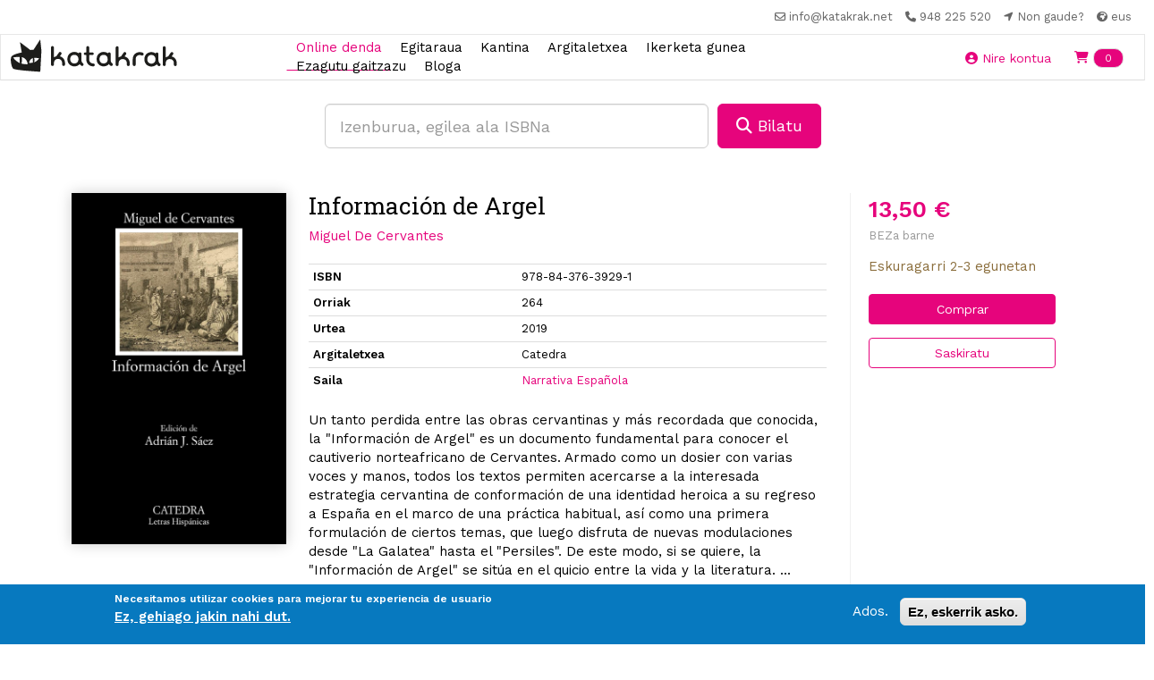

--- FILE ---
content_type: text/html; charset=utf-8
request_url: https://www.google.com/recaptcha/api2/anchor?ar=1&k=6Lfa5-8SAAAAAEjFyih6ORESFP2KOtj0LO5JazTq&co=aHR0cHM6Ly93d3cua2F0YWtyYWsubmV0OjQ0Mw..&hl=eu&type=image&v=PoyoqOPhxBO7pBk68S4YbpHZ&theme=light&size=normal&anchor-ms=20000&execute-ms=30000&cb=z56mxc5usf6h
body_size: 49451
content:
<!DOCTYPE HTML><html dir="ltr" lang="eu"><head><meta http-equiv="Content-Type" content="text/html; charset=UTF-8">
<meta http-equiv="X-UA-Compatible" content="IE=edge">
<title>reCAPTCHA</title>
<style type="text/css">
/* cyrillic-ext */
@font-face {
  font-family: 'Roboto';
  font-style: normal;
  font-weight: 400;
  font-stretch: 100%;
  src: url(//fonts.gstatic.com/s/roboto/v48/KFO7CnqEu92Fr1ME7kSn66aGLdTylUAMa3GUBHMdazTgWw.woff2) format('woff2');
  unicode-range: U+0460-052F, U+1C80-1C8A, U+20B4, U+2DE0-2DFF, U+A640-A69F, U+FE2E-FE2F;
}
/* cyrillic */
@font-face {
  font-family: 'Roboto';
  font-style: normal;
  font-weight: 400;
  font-stretch: 100%;
  src: url(//fonts.gstatic.com/s/roboto/v48/KFO7CnqEu92Fr1ME7kSn66aGLdTylUAMa3iUBHMdazTgWw.woff2) format('woff2');
  unicode-range: U+0301, U+0400-045F, U+0490-0491, U+04B0-04B1, U+2116;
}
/* greek-ext */
@font-face {
  font-family: 'Roboto';
  font-style: normal;
  font-weight: 400;
  font-stretch: 100%;
  src: url(//fonts.gstatic.com/s/roboto/v48/KFO7CnqEu92Fr1ME7kSn66aGLdTylUAMa3CUBHMdazTgWw.woff2) format('woff2');
  unicode-range: U+1F00-1FFF;
}
/* greek */
@font-face {
  font-family: 'Roboto';
  font-style: normal;
  font-weight: 400;
  font-stretch: 100%;
  src: url(//fonts.gstatic.com/s/roboto/v48/KFO7CnqEu92Fr1ME7kSn66aGLdTylUAMa3-UBHMdazTgWw.woff2) format('woff2');
  unicode-range: U+0370-0377, U+037A-037F, U+0384-038A, U+038C, U+038E-03A1, U+03A3-03FF;
}
/* math */
@font-face {
  font-family: 'Roboto';
  font-style: normal;
  font-weight: 400;
  font-stretch: 100%;
  src: url(//fonts.gstatic.com/s/roboto/v48/KFO7CnqEu92Fr1ME7kSn66aGLdTylUAMawCUBHMdazTgWw.woff2) format('woff2');
  unicode-range: U+0302-0303, U+0305, U+0307-0308, U+0310, U+0312, U+0315, U+031A, U+0326-0327, U+032C, U+032F-0330, U+0332-0333, U+0338, U+033A, U+0346, U+034D, U+0391-03A1, U+03A3-03A9, U+03B1-03C9, U+03D1, U+03D5-03D6, U+03F0-03F1, U+03F4-03F5, U+2016-2017, U+2034-2038, U+203C, U+2040, U+2043, U+2047, U+2050, U+2057, U+205F, U+2070-2071, U+2074-208E, U+2090-209C, U+20D0-20DC, U+20E1, U+20E5-20EF, U+2100-2112, U+2114-2115, U+2117-2121, U+2123-214F, U+2190, U+2192, U+2194-21AE, U+21B0-21E5, U+21F1-21F2, U+21F4-2211, U+2213-2214, U+2216-22FF, U+2308-230B, U+2310, U+2319, U+231C-2321, U+2336-237A, U+237C, U+2395, U+239B-23B7, U+23D0, U+23DC-23E1, U+2474-2475, U+25AF, U+25B3, U+25B7, U+25BD, U+25C1, U+25CA, U+25CC, U+25FB, U+266D-266F, U+27C0-27FF, U+2900-2AFF, U+2B0E-2B11, U+2B30-2B4C, U+2BFE, U+3030, U+FF5B, U+FF5D, U+1D400-1D7FF, U+1EE00-1EEFF;
}
/* symbols */
@font-face {
  font-family: 'Roboto';
  font-style: normal;
  font-weight: 400;
  font-stretch: 100%;
  src: url(//fonts.gstatic.com/s/roboto/v48/KFO7CnqEu92Fr1ME7kSn66aGLdTylUAMaxKUBHMdazTgWw.woff2) format('woff2');
  unicode-range: U+0001-000C, U+000E-001F, U+007F-009F, U+20DD-20E0, U+20E2-20E4, U+2150-218F, U+2190, U+2192, U+2194-2199, U+21AF, U+21E6-21F0, U+21F3, U+2218-2219, U+2299, U+22C4-22C6, U+2300-243F, U+2440-244A, U+2460-24FF, U+25A0-27BF, U+2800-28FF, U+2921-2922, U+2981, U+29BF, U+29EB, U+2B00-2BFF, U+4DC0-4DFF, U+FFF9-FFFB, U+10140-1018E, U+10190-1019C, U+101A0, U+101D0-101FD, U+102E0-102FB, U+10E60-10E7E, U+1D2C0-1D2D3, U+1D2E0-1D37F, U+1F000-1F0FF, U+1F100-1F1AD, U+1F1E6-1F1FF, U+1F30D-1F30F, U+1F315, U+1F31C, U+1F31E, U+1F320-1F32C, U+1F336, U+1F378, U+1F37D, U+1F382, U+1F393-1F39F, U+1F3A7-1F3A8, U+1F3AC-1F3AF, U+1F3C2, U+1F3C4-1F3C6, U+1F3CA-1F3CE, U+1F3D4-1F3E0, U+1F3ED, U+1F3F1-1F3F3, U+1F3F5-1F3F7, U+1F408, U+1F415, U+1F41F, U+1F426, U+1F43F, U+1F441-1F442, U+1F444, U+1F446-1F449, U+1F44C-1F44E, U+1F453, U+1F46A, U+1F47D, U+1F4A3, U+1F4B0, U+1F4B3, U+1F4B9, U+1F4BB, U+1F4BF, U+1F4C8-1F4CB, U+1F4D6, U+1F4DA, U+1F4DF, U+1F4E3-1F4E6, U+1F4EA-1F4ED, U+1F4F7, U+1F4F9-1F4FB, U+1F4FD-1F4FE, U+1F503, U+1F507-1F50B, U+1F50D, U+1F512-1F513, U+1F53E-1F54A, U+1F54F-1F5FA, U+1F610, U+1F650-1F67F, U+1F687, U+1F68D, U+1F691, U+1F694, U+1F698, U+1F6AD, U+1F6B2, U+1F6B9-1F6BA, U+1F6BC, U+1F6C6-1F6CF, U+1F6D3-1F6D7, U+1F6E0-1F6EA, U+1F6F0-1F6F3, U+1F6F7-1F6FC, U+1F700-1F7FF, U+1F800-1F80B, U+1F810-1F847, U+1F850-1F859, U+1F860-1F887, U+1F890-1F8AD, U+1F8B0-1F8BB, U+1F8C0-1F8C1, U+1F900-1F90B, U+1F93B, U+1F946, U+1F984, U+1F996, U+1F9E9, U+1FA00-1FA6F, U+1FA70-1FA7C, U+1FA80-1FA89, U+1FA8F-1FAC6, U+1FACE-1FADC, U+1FADF-1FAE9, U+1FAF0-1FAF8, U+1FB00-1FBFF;
}
/* vietnamese */
@font-face {
  font-family: 'Roboto';
  font-style: normal;
  font-weight: 400;
  font-stretch: 100%;
  src: url(//fonts.gstatic.com/s/roboto/v48/KFO7CnqEu92Fr1ME7kSn66aGLdTylUAMa3OUBHMdazTgWw.woff2) format('woff2');
  unicode-range: U+0102-0103, U+0110-0111, U+0128-0129, U+0168-0169, U+01A0-01A1, U+01AF-01B0, U+0300-0301, U+0303-0304, U+0308-0309, U+0323, U+0329, U+1EA0-1EF9, U+20AB;
}
/* latin-ext */
@font-face {
  font-family: 'Roboto';
  font-style: normal;
  font-weight: 400;
  font-stretch: 100%;
  src: url(//fonts.gstatic.com/s/roboto/v48/KFO7CnqEu92Fr1ME7kSn66aGLdTylUAMa3KUBHMdazTgWw.woff2) format('woff2');
  unicode-range: U+0100-02BA, U+02BD-02C5, U+02C7-02CC, U+02CE-02D7, U+02DD-02FF, U+0304, U+0308, U+0329, U+1D00-1DBF, U+1E00-1E9F, U+1EF2-1EFF, U+2020, U+20A0-20AB, U+20AD-20C0, U+2113, U+2C60-2C7F, U+A720-A7FF;
}
/* latin */
@font-face {
  font-family: 'Roboto';
  font-style: normal;
  font-weight: 400;
  font-stretch: 100%;
  src: url(//fonts.gstatic.com/s/roboto/v48/KFO7CnqEu92Fr1ME7kSn66aGLdTylUAMa3yUBHMdazQ.woff2) format('woff2');
  unicode-range: U+0000-00FF, U+0131, U+0152-0153, U+02BB-02BC, U+02C6, U+02DA, U+02DC, U+0304, U+0308, U+0329, U+2000-206F, U+20AC, U+2122, U+2191, U+2193, U+2212, U+2215, U+FEFF, U+FFFD;
}
/* cyrillic-ext */
@font-face {
  font-family: 'Roboto';
  font-style: normal;
  font-weight: 500;
  font-stretch: 100%;
  src: url(//fonts.gstatic.com/s/roboto/v48/KFO7CnqEu92Fr1ME7kSn66aGLdTylUAMa3GUBHMdazTgWw.woff2) format('woff2');
  unicode-range: U+0460-052F, U+1C80-1C8A, U+20B4, U+2DE0-2DFF, U+A640-A69F, U+FE2E-FE2F;
}
/* cyrillic */
@font-face {
  font-family: 'Roboto';
  font-style: normal;
  font-weight: 500;
  font-stretch: 100%;
  src: url(//fonts.gstatic.com/s/roboto/v48/KFO7CnqEu92Fr1ME7kSn66aGLdTylUAMa3iUBHMdazTgWw.woff2) format('woff2');
  unicode-range: U+0301, U+0400-045F, U+0490-0491, U+04B0-04B1, U+2116;
}
/* greek-ext */
@font-face {
  font-family: 'Roboto';
  font-style: normal;
  font-weight: 500;
  font-stretch: 100%;
  src: url(//fonts.gstatic.com/s/roboto/v48/KFO7CnqEu92Fr1ME7kSn66aGLdTylUAMa3CUBHMdazTgWw.woff2) format('woff2');
  unicode-range: U+1F00-1FFF;
}
/* greek */
@font-face {
  font-family: 'Roboto';
  font-style: normal;
  font-weight: 500;
  font-stretch: 100%;
  src: url(//fonts.gstatic.com/s/roboto/v48/KFO7CnqEu92Fr1ME7kSn66aGLdTylUAMa3-UBHMdazTgWw.woff2) format('woff2');
  unicode-range: U+0370-0377, U+037A-037F, U+0384-038A, U+038C, U+038E-03A1, U+03A3-03FF;
}
/* math */
@font-face {
  font-family: 'Roboto';
  font-style: normal;
  font-weight: 500;
  font-stretch: 100%;
  src: url(//fonts.gstatic.com/s/roboto/v48/KFO7CnqEu92Fr1ME7kSn66aGLdTylUAMawCUBHMdazTgWw.woff2) format('woff2');
  unicode-range: U+0302-0303, U+0305, U+0307-0308, U+0310, U+0312, U+0315, U+031A, U+0326-0327, U+032C, U+032F-0330, U+0332-0333, U+0338, U+033A, U+0346, U+034D, U+0391-03A1, U+03A3-03A9, U+03B1-03C9, U+03D1, U+03D5-03D6, U+03F0-03F1, U+03F4-03F5, U+2016-2017, U+2034-2038, U+203C, U+2040, U+2043, U+2047, U+2050, U+2057, U+205F, U+2070-2071, U+2074-208E, U+2090-209C, U+20D0-20DC, U+20E1, U+20E5-20EF, U+2100-2112, U+2114-2115, U+2117-2121, U+2123-214F, U+2190, U+2192, U+2194-21AE, U+21B0-21E5, U+21F1-21F2, U+21F4-2211, U+2213-2214, U+2216-22FF, U+2308-230B, U+2310, U+2319, U+231C-2321, U+2336-237A, U+237C, U+2395, U+239B-23B7, U+23D0, U+23DC-23E1, U+2474-2475, U+25AF, U+25B3, U+25B7, U+25BD, U+25C1, U+25CA, U+25CC, U+25FB, U+266D-266F, U+27C0-27FF, U+2900-2AFF, U+2B0E-2B11, U+2B30-2B4C, U+2BFE, U+3030, U+FF5B, U+FF5D, U+1D400-1D7FF, U+1EE00-1EEFF;
}
/* symbols */
@font-face {
  font-family: 'Roboto';
  font-style: normal;
  font-weight: 500;
  font-stretch: 100%;
  src: url(//fonts.gstatic.com/s/roboto/v48/KFO7CnqEu92Fr1ME7kSn66aGLdTylUAMaxKUBHMdazTgWw.woff2) format('woff2');
  unicode-range: U+0001-000C, U+000E-001F, U+007F-009F, U+20DD-20E0, U+20E2-20E4, U+2150-218F, U+2190, U+2192, U+2194-2199, U+21AF, U+21E6-21F0, U+21F3, U+2218-2219, U+2299, U+22C4-22C6, U+2300-243F, U+2440-244A, U+2460-24FF, U+25A0-27BF, U+2800-28FF, U+2921-2922, U+2981, U+29BF, U+29EB, U+2B00-2BFF, U+4DC0-4DFF, U+FFF9-FFFB, U+10140-1018E, U+10190-1019C, U+101A0, U+101D0-101FD, U+102E0-102FB, U+10E60-10E7E, U+1D2C0-1D2D3, U+1D2E0-1D37F, U+1F000-1F0FF, U+1F100-1F1AD, U+1F1E6-1F1FF, U+1F30D-1F30F, U+1F315, U+1F31C, U+1F31E, U+1F320-1F32C, U+1F336, U+1F378, U+1F37D, U+1F382, U+1F393-1F39F, U+1F3A7-1F3A8, U+1F3AC-1F3AF, U+1F3C2, U+1F3C4-1F3C6, U+1F3CA-1F3CE, U+1F3D4-1F3E0, U+1F3ED, U+1F3F1-1F3F3, U+1F3F5-1F3F7, U+1F408, U+1F415, U+1F41F, U+1F426, U+1F43F, U+1F441-1F442, U+1F444, U+1F446-1F449, U+1F44C-1F44E, U+1F453, U+1F46A, U+1F47D, U+1F4A3, U+1F4B0, U+1F4B3, U+1F4B9, U+1F4BB, U+1F4BF, U+1F4C8-1F4CB, U+1F4D6, U+1F4DA, U+1F4DF, U+1F4E3-1F4E6, U+1F4EA-1F4ED, U+1F4F7, U+1F4F9-1F4FB, U+1F4FD-1F4FE, U+1F503, U+1F507-1F50B, U+1F50D, U+1F512-1F513, U+1F53E-1F54A, U+1F54F-1F5FA, U+1F610, U+1F650-1F67F, U+1F687, U+1F68D, U+1F691, U+1F694, U+1F698, U+1F6AD, U+1F6B2, U+1F6B9-1F6BA, U+1F6BC, U+1F6C6-1F6CF, U+1F6D3-1F6D7, U+1F6E0-1F6EA, U+1F6F0-1F6F3, U+1F6F7-1F6FC, U+1F700-1F7FF, U+1F800-1F80B, U+1F810-1F847, U+1F850-1F859, U+1F860-1F887, U+1F890-1F8AD, U+1F8B0-1F8BB, U+1F8C0-1F8C1, U+1F900-1F90B, U+1F93B, U+1F946, U+1F984, U+1F996, U+1F9E9, U+1FA00-1FA6F, U+1FA70-1FA7C, U+1FA80-1FA89, U+1FA8F-1FAC6, U+1FACE-1FADC, U+1FADF-1FAE9, U+1FAF0-1FAF8, U+1FB00-1FBFF;
}
/* vietnamese */
@font-face {
  font-family: 'Roboto';
  font-style: normal;
  font-weight: 500;
  font-stretch: 100%;
  src: url(//fonts.gstatic.com/s/roboto/v48/KFO7CnqEu92Fr1ME7kSn66aGLdTylUAMa3OUBHMdazTgWw.woff2) format('woff2');
  unicode-range: U+0102-0103, U+0110-0111, U+0128-0129, U+0168-0169, U+01A0-01A1, U+01AF-01B0, U+0300-0301, U+0303-0304, U+0308-0309, U+0323, U+0329, U+1EA0-1EF9, U+20AB;
}
/* latin-ext */
@font-face {
  font-family: 'Roboto';
  font-style: normal;
  font-weight: 500;
  font-stretch: 100%;
  src: url(//fonts.gstatic.com/s/roboto/v48/KFO7CnqEu92Fr1ME7kSn66aGLdTylUAMa3KUBHMdazTgWw.woff2) format('woff2');
  unicode-range: U+0100-02BA, U+02BD-02C5, U+02C7-02CC, U+02CE-02D7, U+02DD-02FF, U+0304, U+0308, U+0329, U+1D00-1DBF, U+1E00-1E9F, U+1EF2-1EFF, U+2020, U+20A0-20AB, U+20AD-20C0, U+2113, U+2C60-2C7F, U+A720-A7FF;
}
/* latin */
@font-face {
  font-family: 'Roboto';
  font-style: normal;
  font-weight: 500;
  font-stretch: 100%;
  src: url(//fonts.gstatic.com/s/roboto/v48/KFO7CnqEu92Fr1ME7kSn66aGLdTylUAMa3yUBHMdazQ.woff2) format('woff2');
  unicode-range: U+0000-00FF, U+0131, U+0152-0153, U+02BB-02BC, U+02C6, U+02DA, U+02DC, U+0304, U+0308, U+0329, U+2000-206F, U+20AC, U+2122, U+2191, U+2193, U+2212, U+2215, U+FEFF, U+FFFD;
}
/* cyrillic-ext */
@font-face {
  font-family: 'Roboto';
  font-style: normal;
  font-weight: 900;
  font-stretch: 100%;
  src: url(//fonts.gstatic.com/s/roboto/v48/KFO7CnqEu92Fr1ME7kSn66aGLdTylUAMa3GUBHMdazTgWw.woff2) format('woff2');
  unicode-range: U+0460-052F, U+1C80-1C8A, U+20B4, U+2DE0-2DFF, U+A640-A69F, U+FE2E-FE2F;
}
/* cyrillic */
@font-face {
  font-family: 'Roboto';
  font-style: normal;
  font-weight: 900;
  font-stretch: 100%;
  src: url(//fonts.gstatic.com/s/roboto/v48/KFO7CnqEu92Fr1ME7kSn66aGLdTylUAMa3iUBHMdazTgWw.woff2) format('woff2');
  unicode-range: U+0301, U+0400-045F, U+0490-0491, U+04B0-04B1, U+2116;
}
/* greek-ext */
@font-face {
  font-family: 'Roboto';
  font-style: normal;
  font-weight: 900;
  font-stretch: 100%;
  src: url(//fonts.gstatic.com/s/roboto/v48/KFO7CnqEu92Fr1ME7kSn66aGLdTylUAMa3CUBHMdazTgWw.woff2) format('woff2');
  unicode-range: U+1F00-1FFF;
}
/* greek */
@font-face {
  font-family: 'Roboto';
  font-style: normal;
  font-weight: 900;
  font-stretch: 100%;
  src: url(//fonts.gstatic.com/s/roboto/v48/KFO7CnqEu92Fr1ME7kSn66aGLdTylUAMa3-UBHMdazTgWw.woff2) format('woff2');
  unicode-range: U+0370-0377, U+037A-037F, U+0384-038A, U+038C, U+038E-03A1, U+03A3-03FF;
}
/* math */
@font-face {
  font-family: 'Roboto';
  font-style: normal;
  font-weight: 900;
  font-stretch: 100%;
  src: url(//fonts.gstatic.com/s/roboto/v48/KFO7CnqEu92Fr1ME7kSn66aGLdTylUAMawCUBHMdazTgWw.woff2) format('woff2');
  unicode-range: U+0302-0303, U+0305, U+0307-0308, U+0310, U+0312, U+0315, U+031A, U+0326-0327, U+032C, U+032F-0330, U+0332-0333, U+0338, U+033A, U+0346, U+034D, U+0391-03A1, U+03A3-03A9, U+03B1-03C9, U+03D1, U+03D5-03D6, U+03F0-03F1, U+03F4-03F5, U+2016-2017, U+2034-2038, U+203C, U+2040, U+2043, U+2047, U+2050, U+2057, U+205F, U+2070-2071, U+2074-208E, U+2090-209C, U+20D0-20DC, U+20E1, U+20E5-20EF, U+2100-2112, U+2114-2115, U+2117-2121, U+2123-214F, U+2190, U+2192, U+2194-21AE, U+21B0-21E5, U+21F1-21F2, U+21F4-2211, U+2213-2214, U+2216-22FF, U+2308-230B, U+2310, U+2319, U+231C-2321, U+2336-237A, U+237C, U+2395, U+239B-23B7, U+23D0, U+23DC-23E1, U+2474-2475, U+25AF, U+25B3, U+25B7, U+25BD, U+25C1, U+25CA, U+25CC, U+25FB, U+266D-266F, U+27C0-27FF, U+2900-2AFF, U+2B0E-2B11, U+2B30-2B4C, U+2BFE, U+3030, U+FF5B, U+FF5D, U+1D400-1D7FF, U+1EE00-1EEFF;
}
/* symbols */
@font-face {
  font-family: 'Roboto';
  font-style: normal;
  font-weight: 900;
  font-stretch: 100%;
  src: url(//fonts.gstatic.com/s/roboto/v48/KFO7CnqEu92Fr1ME7kSn66aGLdTylUAMaxKUBHMdazTgWw.woff2) format('woff2');
  unicode-range: U+0001-000C, U+000E-001F, U+007F-009F, U+20DD-20E0, U+20E2-20E4, U+2150-218F, U+2190, U+2192, U+2194-2199, U+21AF, U+21E6-21F0, U+21F3, U+2218-2219, U+2299, U+22C4-22C6, U+2300-243F, U+2440-244A, U+2460-24FF, U+25A0-27BF, U+2800-28FF, U+2921-2922, U+2981, U+29BF, U+29EB, U+2B00-2BFF, U+4DC0-4DFF, U+FFF9-FFFB, U+10140-1018E, U+10190-1019C, U+101A0, U+101D0-101FD, U+102E0-102FB, U+10E60-10E7E, U+1D2C0-1D2D3, U+1D2E0-1D37F, U+1F000-1F0FF, U+1F100-1F1AD, U+1F1E6-1F1FF, U+1F30D-1F30F, U+1F315, U+1F31C, U+1F31E, U+1F320-1F32C, U+1F336, U+1F378, U+1F37D, U+1F382, U+1F393-1F39F, U+1F3A7-1F3A8, U+1F3AC-1F3AF, U+1F3C2, U+1F3C4-1F3C6, U+1F3CA-1F3CE, U+1F3D4-1F3E0, U+1F3ED, U+1F3F1-1F3F3, U+1F3F5-1F3F7, U+1F408, U+1F415, U+1F41F, U+1F426, U+1F43F, U+1F441-1F442, U+1F444, U+1F446-1F449, U+1F44C-1F44E, U+1F453, U+1F46A, U+1F47D, U+1F4A3, U+1F4B0, U+1F4B3, U+1F4B9, U+1F4BB, U+1F4BF, U+1F4C8-1F4CB, U+1F4D6, U+1F4DA, U+1F4DF, U+1F4E3-1F4E6, U+1F4EA-1F4ED, U+1F4F7, U+1F4F9-1F4FB, U+1F4FD-1F4FE, U+1F503, U+1F507-1F50B, U+1F50D, U+1F512-1F513, U+1F53E-1F54A, U+1F54F-1F5FA, U+1F610, U+1F650-1F67F, U+1F687, U+1F68D, U+1F691, U+1F694, U+1F698, U+1F6AD, U+1F6B2, U+1F6B9-1F6BA, U+1F6BC, U+1F6C6-1F6CF, U+1F6D3-1F6D7, U+1F6E0-1F6EA, U+1F6F0-1F6F3, U+1F6F7-1F6FC, U+1F700-1F7FF, U+1F800-1F80B, U+1F810-1F847, U+1F850-1F859, U+1F860-1F887, U+1F890-1F8AD, U+1F8B0-1F8BB, U+1F8C0-1F8C1, U+1F900-1F90B, U+1F93B, U+1F946, U+1F984, U+1F996, U+1F9E9, U+1FA00-1FA6F, U+1FA70-1FA7C, U+1FA80-1FA89, U+1FA8F-1FAC6, U+1FACE-1FADC, U+1FADF-1FAE9, U+1FAF0-1FAF8, U+1FB00-1FBFF;
}
/* vietnamese */
@font-face {
  font-family: 'Roboto';
  font-style: normal;
  font-weight: 900;
  font-stretch: 100%;
  src: url(//fonts.gstatic.com/s/roboto/v48/KFO7CnqEu92Fr1ME7kSn66aGLdTylUAMa3OUBHMdazTgWw.woff2) format('woff2');
  unicode-range: U+0102-0103, U+0110-0111, U+0128-0129, U+0168-0169, U+01A0-01A1, U+01AF-01B0, U+0300-0301, U+0303-0304, U+0308-0309, U+0323, U+0329, U+1EA0-1EF9, U+20AB;
}
/* latin-ext */
@font-face {
  font-family: 'Roboto';
  font-style: normal;
  font-weight: 900;
  font-stretch: 100%;
  src: url(//fonts.gstatic.com/s/roboto/v48/KFO7CnqEu92Fr1ME7kSn66aGLdTylUAMa3KUBHMdazTgWw.woff2) format('woff2');
  unicode-range: U+0100-02BA, U+02BD-02C5, U+02C7-02CC, U+02CE-02D7, U+02DD-02FF, U+0304, U+0308, U+0329, U+1D00-1DBF, U+1E00-1E9F, U+1EF2-1EFF, U+2020, U+20A0-20AB, U+20AD-20C0, U+2113, U+2C60-2C7F, U+A720-A7FF;
}
/* latin */
@font-face {
  font-family: 'Roboto';
  font-style: normal;
  font-weight: 900;
  font-stretch: 100%;
  src: url(//fonts.gstatic.com/s/roboto/v48/KFO7CnqEu92Fr1ME7kSn66aGLdTylUAMa3yUBHMdazQ.woff2) format('woff2');
  unicode-range: U+0000-00FF, U+0131, U+0152-0153, U+02BB-02BC, U+02C6, U+02DA, U+02DC, U+0304, U+0308, U+0329, U+2000-206F, U+20AC, U+2122, U+2191, U+2193, U+2212, U+2215, U+FEFF, U+FFFD;
}

</style>
<link rel="stylesheet" type="text/css" href="https://www.gstatic.com/recaptcha/releases/PoyoqOPhxBO7pBk68S4YbpHZ/styles__ltr.css">
<script nonce="8iZM9yjJhtDk-X6FJ7CCPQ" type="text/javascript">window['__recaptcha_api'] = 'https://www.google.com/recaptcha/api2/';</script>
<script type="text/javascript" src="https://www.gstatic.com/recaptcha/releases/PoyoqOPhxBO7pBk68S4YbpHZ/recaptcha__eu.js" nonce="8iZM9yjJhtDk-X6FJ7CCPQ">
      
    </script></head>
<body><div id="rc-anchor-alert" class="rc-anchor-alert"></div>
<input type="hidden" id="recaptcha-token" value="[base64]">
<script type="text/javascript" nonce="8iZM9yjJhtDk-X6FJ7CCPQ">
      recaptcha.anchor.Main.init("[\x22ainput\x22,[\x22bgdata\x22,\x22\x22,\[base64]/[base64]/[base64]/[base64]/[base64]/[base64]/[base64]/[base64]/[base64]/[base64]\\u003d\x22,\[base64]\x22,\x22wrMXMMOyI8OYw5nDrD3CgMOEwqHCpHbDpD0vRcO4ScKaScKhw5gZwpXDoic8LMO2w4nCqVc+G8OrwprDu8OQLMKnw53DlsOIw7dpaihQwrYTK8Kdw6/[base64]/BH19Yw5nwqvCp8O+F8KOVhY5QMOTwqnCl8Otw4fCm8KBwqkFCHvDqhUswoMtbcOpw4/DpGbDq8K7w4Ikw6LCj8KkYAHCocKJw4XDl30GPmnCkMOBwpF/HENoRsOIw6zCvcKQDF8dwo3Cq8OHw4nClsKxwqQcBMOvRsOdw6EIw5LDh0Zraw42AcOFaFvCq8O1VV5ow43CvsKJw4pwBDvCtgbCrMOLPsOGRD/[base64]/csOoAMKuwpXCjcOtwrMCw4FRbhjDhGxZYH9sw5cxT8KAwqkSwrfDrjIlPcOzFXhbfsOzwo7DsgBkwpVRD3jDoTDCuS3ChnLDnMK+L8Khwo4IFSRJw7F0w6xZwrs8UnfCj8ORWi/[base64]/[base64]/DjFTCmsKzNsKUw4kDwpRQehQUeixPw53DhiV5w43CgC7CugdAQxPCs8OiX3DDkMOOa8OQwpkDwo3CtEFYwrUBw59Ww4PCmMOKTFzCmMKrw7/Dth7DssOzw7HDrcKFUMK/w4nDuzAsNcKbw75NM040wq7DnRPDgi8pJGXDlQfCrRcDG8OtNTMEw4gtw7tbwq3CkBrDklXCmcO0XkBRX8OHbyfCv1glHn8Iw5DDgMOcIQpce8KnW8Kww709w6zDp8Obw7tXDTAaORBfDsORdsKjZsKYJR/CgAHClW3Cv0RgBTI7woFtGmbDiEARLsKAwoQLZsK3w4VIwq03w7zCksK9wqXDiDrDiW3DrzpvwrBEwrrDosOMw5LCvT8kw7nDgkzCp8Ksw7Ulw7TCmVHCqApOTnIcKAjChsO0woJTwqbDgzHDvsOAwqA3w43DkMKIFsKZJ8OcTQnCjjUyw4/DsMOlwpfDnMKtGsOBCTtZwodDGk7CjcOiwq8/wpzDhm7CoXLCjsONS8OCw6Adw554CFfCjmPDvQ0NXzzCrlnDlsKgGyjDuQd5w5DCt8KUw6bCnEVJw7sLIHDCgQ17w6/DjcOFIMOveT8dL1zDvgvCrMO7wrnDpcK0wozDpsO/wo59wq/ClsKmQDgWw4pTwpnCn1rDjMKmw6J6WcONw4EvDcOww4cLw7cXBnzDusKAJsOLUsKZwpfDl8OTwp1Sb3EEw7zCu0x/YELDmMOBGxlHwoTDocKVwogjZ8OAHkFrMMKyDsOYwqfCpsKMLMKhwqnDksKYbsKlF8OqbA1Pw4YFSwYze8OKGVx5WBLClcKSw542W0FZHcKUw6bCryclLDZlK8Kfw7fCuMOCwqzDscKFDsORw6/DicK5R1DCvsOzw5zDh8KmwrZYVcOWwrrCq0vDmRHCscO2w5HDnX3DgWISLGIsw4MxA8OIIsK/w61dw4I1wp/[base64]/Cs0LCtcKUacO2DzFpAirCkcKBwpw/w6xfw7xNw57DmsKtccKwXsKTwrAsXzMDCMOeHloOwoE9Ml8Bwos3wq15Sxw7JgVRwqDDpwfDm2rDj8OQwqoaw6XCiEPDpsOFQCbDsGpVw6HCqyd7PDvDiQYUw77DllwUwrHCl8OJw47DlQ/[base64]/[base64]/w5rDqsObwp7CrDjDkU8Twpk4aMKwwq7DlALCqMKVbsK6WD/DvsOffUZbwo/Ds8KuckbCmBVhwqLDkUx+NnV7KV9mwr96Qj5bw5XCpy5UMUHDpVXCsMOcwp92w6nDqMOnMcOgwrcqwqTCsS1mwrTDgGXDhlJgw4NnwoQSYcKINcO2H8Kyw4hVw7DCmQVxwqjDt0NUwrojw41YBcORw5pdZMKPNcKwwqZDNMK7GGvCsibCtcKKw4kwBcO9woLDp0/DuMKAa8OPAsKYwoILSTh1wptEwrHCocOEwo5aw7ZWa3EmKQLDscKKYMK7w43Cj8KZw4dRwqsxAsK7GVnCjMOmw7LDtsOEw7M5a8KhBBLCrsKIw4HCu0tZPsKDEnDCsVrCmcOYe242w70dCMOfwobCrkVZN2lDwqvCmCvDq8Kpw5rDpArCscOZdzPDrllrw5BGw7/DiGzCt8OgwpLDmsKNU14BI8OFUW8ew4jDt8OvRyUww4Q9w6LCosKNR0ExPcOkwpAtDsK9NgI/w6LDlsKYwpZ9a8K+U8Khwpxqw4Nca8OHw4kfw4jClsOaNFbCq8Onw6ZKwo9tw6PCs8K4bn9CBcOPLcOyCnnDjwTDj8O+wogIwo55wr7CuEw5ckjDssKIwqjDhcOjw4fCjQ4aImo4w6kCw6rChmN/O33Cq1vDssOcw5vDlmrCkMOyAkHCk8K6Gg7DisO3w5EvU8O5w4vCtlXDksOUNMK3WsOZw4HDrFXCjsKUUcKOw5DDji0Mw4h3TcKHwpPDuUQJwqQUwp7CmFrDlioBw6rCq3HCggsMTcOzCinDtyhcYMKATHM8A8OdEMKgcVTCqifDmMKATEJuwqp/wpkfRMK0wrbDrsOebVnDn8KIw7FdwqB2woZ8WknCoMOfw75EworDhxjDumDCo8OsYMKuCwk/byJQwrfDpiwcw5LDkMKBwoTDqhp9KkjCu8O+BcKMwot2W31YcMKZLMOrIhdvFlzCo8O6TXBZwpMCwpt1B8Krw7zDu8O7U8OYw4MUVMOuwr7CoSDDkgNhJ3ASNsOUw5tRw5lRSXcWwrnDh3LCj8OAAMOqdR/DicKUw78OwpARUsKKAX/[base64]/DnSrCgMOhFHXDmcO+W0R4wobDq8Ktwog/wpDCsB7Cg8Oaw6FpwpfCkcKxKMK/w78Re1wlGGrChMKFQMKXw7TCkFjDgMKGwofClsKjwqrDpW8/[base64]/CvAkLwph0dcOIw6bDqMK5U8ONw5BRw6HCsnkLNTMTLloqBHXCk8O6wp5ZXEfDlcOrCl3Cv3Zkw7LDo8KcwqjClsKreAchPANXbAwWUgvDucOQGSI/[base64]/fisTwokRw78Ow5JUw6VpwozCg8ObX8O9worCoA5ew4AUwpDCggECwpRYw5DCm8OxETDCsRofE8Oew5N/wpMYwr7CnWfDgcO0w6M7XFMnwoMsw55aw5QsE18BwpvDrMOfJ8Oyw6TDpGUaw6IIRg43w63CmsOHwrV/w7jDmkQSw4rDjAFOEcOLVsO0w4bCnHdJwq/[base64]/WX8LwpjDkxZ7w5IEGjALMGYgPcKgQ0Iywqcdw5vCr1M2SATCqGPCqcK3fR4qw6BwwqZaEcOsM2xXw4LCkcKww7w1wpHDun/[base64]/Du8KFwptib293SsOaZEXCnMO1ID3DgMOXw7tMwrImMMOnw45qccKqdXhFHMKVwoPCrQ07w63DmivCvnTDtXXCn8O4w4tmwonCtgXCvXd0w6Mnw5/DlMOKwrZTYFjDpcOZVwFLEFpRw6hwJ1jCu8Oge8OBC3tFwq1iwqB3PMKZVMKJw5rDg8KYw6rDgSAjRsKxP3zChk5XDQclwqhnTUxZScKcH0xraF5qUGJ4SCgVC8OUQRAAwojCvWfDusKxwqwsw5LDpQ7Dhmd/YMOPw5nCsmogJMKzHmjCkcOvwq4Bw7TCrHJOwqfChMOiwqjDk8KEJcOewqDDplJyP8OdwoguwrAAwqNvJRY7JWAoGMKKwr/Do8KBEMOKw7TDpHZjw6LDjF8vwroNw54aw6N9YsKnJMKxwroqcMKZwp4SEmRPwqYpS3Vxw5lCOMOawpzClE3CiMOYw6zDpjnCsz/ClMOrd8OQasKGw58lw6gpTMKQwrQnacK2wpcGw6bDqnvDn3xvYDfDjw4fPsKhwpLDlcKyXWbCoHIywo8hw7oxwoHCtzssUW/[base64]/[base64]/DicKtw6p2w5sJP8OFVX7Ds8KQwoRueXPDo8KXLCPDl8KJHMOHwqHCmDBjwpbCiH5tw5QhFsOrd27CmF3DuxDDs8KDNcOSwqs1W8OePMOxDsODIcK0TkPCujBfScO8ZcKnS1A7wo3DqMO9wo4NA8Osa3/[base64]/FsKyw5LDiBXDoMObw6I2OMOyGXvDv2p5wrA/ccOnHwhGbMOVwox7fETCpE7Du2LCtEvCqUpFwrQgw5HDnBHCrA8NwolYw4bCsgnDkcK9VlPCrH/[base64]/[base64]/w43CmMOww5LDrsKeYcOzw67Cn8OVwpDCrsK1w6MPw5VhZCcQF8Ozw4HDocORDRNBCnQww7oPIj7CmcOlNMO2w4zCpsOSwrrDt8OeN8KSCR3DusKTRcOWRDvCt8KBwoV8wrfDj8OWw63DogrCoFrDqsK/eAjDskXCmHF8wpTCvMOxw7k5wr7CjMKFFMK/wqHDisK/wr9yR8KUw4LDgkbDrkjDq3nDiznDpMKrecK3wofDjsOvwrzDgsKbw63Cr2fCgcOofMOJNDbCq8OqJcKKw6xZXEF6VMOmWcK0LwoteR7Cn8KiwoLDvsO8w5xwwpwaJgHChXHDgGrCqcODworDqw41w5NoCCJxw7vCsQLDnj89NW7Dq0ZPw6/DkVjCtcKwwonDh2TCuMOhwrp9w7I1w6tOw7nDu8OYw6XDpD1pFC50UToBwpnDjsOewp/[base64]/CgAfCqX1WCMK0wp3DnHfDvHsGw5DDh8KaFlfCvsO0W8OvOF0YSS/DvCxOwqRGwpbDiwHDvBIjw6LDgsK8YMKoC8KFw4/Dh8KFw4t4LsOnDMKHf0LCkyPCmx4SVQ3ClsOJwrsgSVp0w4nDqlEGID/[base64]/wp0kw5jClGwUw7BOLjZcOsOUFSjCgsOvwoLCsGbCojU9Rn0oOMKWVMK8wrTCuC0DawDDq8OPS8KyVWY1ViBvw7PDjkIRNSkfw6LCt8Kfw4JRwofCoidFeFoqw43CpnYQwrfDksKTw4lCw41zHljCm8KVbcOiw7t/FsKow7kOMR7DpMOUX8OaR8OrdibCp23CjCbDnmvDvsKGBMK+IcOhSkPDnRjDnxbDg8Oiwo3CssKRw5BCT8Ovw55YK0XDjETCmHnConLDrU8eb1nCi8Oqw6DDuMKfwrXCnnlSanrCj3omDMOjw5rCjcKHw5/CqRvDkEsxWnxVMnNjAWfDjEPDisKiwqLDlcO7KsOcwpjCvsOQez7CjVzDs3fCjsOdAsKFw5fDgcKSw5/Cv8KmLTMQwrxwwqjCgk89wpfDpsOew4USwrxSwrvCvsKdJHnDsVLDpsO0woAtw4wJZ8KBw7jCoETDsMOrw5/[base64]/DoMOdTcO3ecO+woYaw5sCPcORFmxcwrPDm8OWw63CjsK3FmY4LsK+acK6w4rDusOiAMKNEsKgwoNqOMODKMO9dsOXesOgG8Ogw4LCniNqw7tZX8KpfVUbOcK9wq7DpCjCkxFIw5jCgSHCnMKXwovDgBfDq8O5wqzDk8OrVcOREXHCpsKXK8KbOTBzR3MpeCrCk0J/wqfCtFXDvjTClsK0TcK0aE4EdGvDr8Krwo8RKCjCncKlwqrDgcKlw6YrGcKdwqZiEMKLD8OaW8OUw6DDlMK+MX/CozxTTHcXwoQqaMO+WzpxLsOewrTCo8OVwrtxFsOPw4DCm3B3w4bDiMOFw5rCusKMwrNyw6/[base64]/[base64]/[base64]/ClGIfKMO/X2fCnGjDtMKhQSHDkhF5Z3g3e8K1JjcFwq0sw6PDsHB0wrjDjMKOw7XDmTEXLcK1w4/Di8OSwrZfw7gGDkA7bD/CsybDuDXDrVnCssKABMK5wrTDrwrCmnccw48bJsKqEXjDqMKdw5rCvcKyK8K1dzVcwpAjwqkKw6BBwp8kU8KiAwU1Fy94IsO+JF3CgMK+w4dCwqXDliR5woIGwooMwoF+b3ZdHG8qMsKqZR3DoHTDpMOZBWt/wrbDnMOWw4wawr7CiE4DVBY2w7nCocK/FcOhbsKAw4NPdmLCqzvCo29PwpJ6bsKow5HDrMKxLMKhWFjDq8OeYcOpHcKRPWHCj8Otw7jCiy3Dmy1HwqcYZcK/woAxw6PCvcORExLCo8K9woJLFTpfw7McQg5Sw61ad8KdwrXDsMOyQ2RxEA7DqMKrw6vDrFbCmMOuV8KhKEbDrsKCLU/CuiIUJw1MGsKDwpfDv8O+wrTDmhM+NMK1C3TClHMkw5V2wrfCvMONDRdcFsKRbMOWehPDuxHCs8OyA1pUYEMTwqfDkwbDrETCtRrDkMOiP8OnJcOWwpPCrcOUPyZkwrXCvMOOPw9Hw4nDpsK/[base64]/wplqwq7CqUkXw77Do0XCtMOwwqbDqMK9DMKxRyRSw7PDvCYNI8KIw5Mgw6Bfw453bRMhfcKew5RuJgpMw5Vkw47DqTQVW8OtPzEaJm7Cq1DDpyF/wpFiw4TDnMK3IsKudlxyTcO4G8OMwrZawrNLWDPDljhjEcK7SCTCrSDDosK4wqYmZMKLY8O/wrNww4tkw5DDohRxwosCwo1mEMO/KV0+w67CocKvcTPDk8OjwolTwoxTw589T3PCikLDs1XClA4GKht9TcK8K8Khw6E2N0rDgsKiwrPCpcOeKQnDhgnCv8O+TsOOPQ/DmcKUw4IQwrhkwqvDm2w4wrfCkDbCmMKiwrBPGRdkw690wrzDi8OWXRrDjD3CmMKaQ8O7DER6wqjDpD/CryAvUMO0w4ZyXcO/Pnx8wpgOVMK8fcOxUcOIDhwiwop1wonCscOZw6HDmMOBwqBewp3DtcK5a8OqSsKNBkDCulvDrmLCsXYmwrrDiMORw5IKwpvCq8KdDsOJwql2w47CscKsw6jDlsKywpvDp3TDjQHDt0JpHMK0N8OcdCtRwqZRwoc9wq7Dp8OBWWHDvk0/JcKOB1zDpDQUCMOkwrbCgsOBwrTDjMOYK2nCusKkw6kow6zDiULDiBI3wrHDtHQ+woHCrsOMdsKqw4XDvsKyDGk+wqjCoGwBLcOSwrlUXsOiw7UxQHxXI8KWWMKQfDfDih1tw5pJw5nDlMOKwrc/[base64]/Dk8O9wrZIwrsaw6Une3LCsMK0wpXCjsO3wpkSEMOCw6HDiFQYw4jDsMOCwo/Chws6BcORwowIN2JMB8OhwpzDmMKywrEdUDxLwpYow4/[base64]/DkXYXRcOnAWnCl3oJw5DDnizCkU8ySsO6w7sNw6LCo0xBZVvClcKzw4kmU8KFw5zDvMKeZcK5woRbeQ/CjxXDpUczwpfCnx9IAsKwAGLCqgoBw4NTTMKRBcKpKcKvUGsCwpAKw5BUw40awodjw5PDlVA8T3tmDMKpw707PMOywobDisKiJcKDw6LCvXxvK8OXRMKKfH/ClyBSwpphw7fClyBzagVqw6bCpn4+wpJ3BcONCcK5BwEDDWNUwrrCmyNJwq/ChhTCrnfCpcO1YCjChgxoGcOwwrJ7w4w9XcO0TktbQ8OPVMObwr9Rw7lsMCxIKMOew7nCkMKyA8KZBmzCgcKxGcOPwpvCrMOZwoUNw5TDiMK1wr1yH2kkwqvDtMKkWCnDhcK/HsKpwpN3A8OjcBAKRxrCmMKze8Ofw6TCmMKQPX7CkwnDuXPCpRpfXMKKJ8OCwpzDjcOfw7VCwoJgQn18FMKZwp0DOcK5USvCo8KBa0DDvCgZRkRGLXTCkMK/wpE9JTXCjsOIX2bDlg3CvMKew553AsOfwrDCl8Kvf8KOKEvDusOPwr80wonDisKIw4zDsQHCrGoxwpoTwq4fwpbCnMOAwrfCosKacsKgbcOQw4tXw6fDg8OzwroNw7nCuikdOsOCRMKZbUfDqcKmCHvClMOywpctw6hgw6sYB8ONZsK+w4YVwpHCrS/DkMK1wrfCpMOwCG1HwpFTB8KwKcKzWsKmN8OBfR/[base64]/[base64]/[base64]/Dn0jDtsK7AcO/w7A2dMOZRsOhw650w4I/wonCrcK4XirCumjDjBYAwpHDj07CnMOUQ8O9wp8cRMK3HgdHw5Ire8OZLwE3HkxVw6/DrMO9w53DrSMcWcOHw7VFZHnDoAU2W8OeaMORwpBGw6R7w4lMwqLDuMKlDsKzc8KZwovDuWnCkmE2wpPCqcKmJ8OsbMO8WcOHYcOVNsK8RcOZBQ16WcK2PgE2DwI+w7J9ccOdworCscK9w5jDg2/DmnbCrcOracKLS01GwrE+LW98K8KIw50rRcO6w6HCs8O7bUIgQ8K1wq3ClmRKwq/[base64]/[base64]/DhSlkG8KSAcK6w4TDrzTDvngJwpMhwrt0w41Aw7HDgsK2w6HDtsKZQB/DmgYKDGR3LzwDwoxrwpYhwol0w75SISTCkjDCnsKgwoUyw69ew7PCh1gwwpXCtGfDo8Kzw5vConbDrxfCjsOhSjhhA8OOw4xlwpzDqsOlwp8fwpNUw64XZMOBwrbDr8KOMXbCrMKtwqwTw6bDtDYKw5bDosK/PnhsXTXCiBJWbMO1dGHDmsKswrrChjPCp8KKw47Ci8KYwpoOKsKgOcKZDcOlwo/[base64]/DnMOsCxXDnWfDvcKRX0gJw6bCk8Kvw4nCjsO8wpnCtX94wpPCnQPCt8OrLHhhbwwmwqnClcOEw6bCi8OBw48YVltubFkqwr7ClA/[base64]/RcOMwoDDmMKOwroQwrHDmm4jw4zDs8KXw6FFEsOrVMKydAjDj8OcDsKhwq4LLGcJT8KMw7hgwpohDsKyP8O9w4/CmjXCosOpI8KgbFXDhcOne8KiEMOqw494wr3CpcOwfS4IQcOFMB8twolOw4tPVQIQYcK4YyV2RMKjMyTDtl7DlMKnwrBLw7DCmsKJw7/Cl8K7Xl4CwrFaR8KTHAXDtMKuwpRUQSNIwobCnD3DgiQkMcObw7dzwrxSZsKPXcOwwofDs1EuUQVRVWbDiU3Cjk7Cs8O7wpTDu8KkE8KVO3NVw53DpH9yRcKlw4rCsBF3CU/Doz5ywqItAMKfIG/Dr8OmDsOicRVxMj46bcK3Eg/[base64]/CqcKFVUfDlcKvb8K3wrhQwp0Lw43CuzUGw6MEwqfDlQBXw7XDosOVwp5ZAA7DpmUTw6rColjDnVbCmcO9OsKZXsKJwpTCscKEwrbClcOeIsKIwp/DqMKww6lvw4xaazE3THURS8OJWQLDrsKgYMO7w7RECytQwqVeLMOZBMKRe8OIw4U3wptTBcOqwq1HJsKcw4A8w5k2XMKtA8K/CsO9E3p0wpTClXnDqsK6wrbDhsKkd8KaV044H1YqRANfwqExFWXDksOUwpdQJxMrwqs0BmjDtsOnw47CkzbDjMOoUcKrJMK5wrZBa8KVenoiN1gPbh3DpxrDjMKOdMKJw6vCkcKWDFLCsMKCHDnDmsOOdjosMsOreMO/wq7CpgnDkMKGwrrDnMK7wq3CsHEFcEo7wo8GUgrDv8Kkw5sdw6kswogUwpnDrcO+NAAdw6RXw6bCuDvDocKCYMK0LsO2wp3CmMOZdUFmwpY/QC0TPMKGwobDpCrDt8OJwo8KRsO2K1k5wovDmmDDnWrDtnfCjsO/wqg1dcOlwrrCmsKWUMKQwoVMw6rCvkzDo8O9McKQwr4wwodmBUM2wrLDl8OCaGQewrZ5w6nDuWYDw5YKCSMSw5gmw73DpcOAIWQRQBfDusKYwrwyRcKsw47CoMOWQcKXJ8OqNMKXZy/[base64]/[base64]/[base64]/w6kSwpIZaCnDgh5uFMODb8KJw7zCscOUw6fCskggTsONw7YyWsOzGUR/dl42wqE8wqdiwrzDvsKsZcKFw7PDtcKnWQ4ZP03DkMOxwogKw6xowrvDuT7Ch8KSwoBhwpbCvDvCq8OxE00mIFXDvcOHanE5w7HDqiHCnsOiw5o3A1gow7M/FcKbGcOXwqkWw5o8N8O2w7nChsOkIcOqwrFIEQvDtVV/QcOHRB/CoyMmwpDCkz8Gw7tYHMKhal3CvhLDq8OCP1vCgU0+w7t/[base64]/Dgm/Cp8KdHQfDssKVwoUSS8OVwqbCn8Ocw43Ch8O7wpfCsnHCl3PDksOKVF3ChcOrVQfDvMObwqzCiELDmsOLMHnCusKzS8KFwovDiinDhxl/w5sJMEbCvsOhDsKGW8O2R8OjcsK8woUid0XCsEDDocOfGsKJw5TDl1HCmjRkw7DCscOZwqPCtMKtEjvCg8O2w4kNHQHCpcKWe0tmcizDusKRckgLSsOIe8KaZcKbwr/CssOhR8KyZsOyw4B5UQ/CnsKmw4zCj8OTwowow4TDsGpoJ8OWYi/[base64]/w6bDqsKZw4RKV1DCsw3Do8Ktwq7Co24VwpU1ZcOCw6LCl8Krw4fDlMKpIMOkB8KmwoPDscOqw5XDmB/CkkB6w7vCiArDiHgaw5fCsjJtwpDDo2kuwoLCjyTDgzfDh8OJK8KpEsOiTsOqw4M/wrTClmbDrcO4wqMrw4kFOlc2wrddC1Jzw78Lwq1Jw60rwobCnsOpMMKBwqPDssK9AcO8DV1yG8KoJQfDuXfDmCrCgsKVGsOKHcOnwp8Ww6rCrBLCosObwpPDpsOMfm9vwrc6woHDsMKBw748Q1knQsKvQQ3Ck8OjUVLDpMKCEMK0VE3DvyEXTsK/w7TCngjDl8K+RyMyw4EYw400wrh1JX08wrdsw6rDm21gKsOkSsKswqVjXUQRAW3CnD84wobDtE3Dg8KWc3nDl8KJNcOcw4zClsOpH8OwTsKQEXPDh8OdMnEZw5J8ecOVGcOLwqHChRkJLQ/[base64]/[base64]/w4jCssOVMQHDhsKew79Mw5xsw7TCoTRZV3nDucOBw5/Ch0pgc8O/w5DCscK1Y2zDjsOhw5t+asOew6EHHMK9w58ZKMKTcEDCs8K2HcOXN0nDr31GwoQjWXXCtcKiwpTDgMOawr/Dh8OLTGkfwoPDqcK3wrEpZFjDnsOOSlzDncOUZWbDm8KYw7g0Z8OlQcK6wo0HZS7DhsKbw4HDkwHCt8Kww63CinHDiMKQwrV/DAEyGkAVw7jDkMKySmrDogwcTMO1w4dnw7M1w4hfHm/DhMO8NWXCmMKiG8O8w67DlBdsw77Cm34hwpo/wpXDpyfDrMOOwq18PMKNwp/Dn8O8w7DClsK1wqlxPCfDvg4SW8ODwq/Cn8KAw4HDkcKJwq3CqsKLHcOhR0zCl8OHwqwAAFtyJcKSNFrCsMKlwqbCo8OcYMK7wo3DrmHCkMKJwq7DlXBBw4TDgsKLFMOTOsOqaWZ8PMOxcRVdAwrCnzpew4BacAdbB8O4w4zDhG7Dh1jCi8OoLMOXO8OnwofCh8Opwq/CrygKw5dbw70tbE8cwr7DrMKyOEk1CsOTwoFAYsKowpHCtDHDlsKuJcKseMKjS8OPVMKVw69GwrJMw6wsw6gewok5XBPDoCHCoF5Fw4ojw7AKDD3CiMOvwr7DucO9UUTDoBrDk8KRwq/CqTRpw4nDm8KmF8K/W8OCwpDDtWxQwqvCggfCssOmwoLCisKCIMKhJ0MFwprChlN6wq07woxwDEJFSn3DqsO2wrZpFC57w6DDu1LDqiPCkhBnDxYZI1VUwq5tw4nCusOhwoDCksK1RcOww5gCwrw4woYYw73DlMOWw4/Dp8KvHcOKKBs6DGZ2W8KHw4wew6Bxw5ACw6/DkGF7JgFkLcKlKcKTeGrCh8OwdGhQwp/Cn8Oqw7HChUnDmDTCpsOnwoXDp8KDw4EHwrvDqcO8w6zCtC1MPsK/wrjDk8KewoEhWMOSwoDCk8KBw4p+PsK4Kn/CmW8Cw7/CoMOXMRjDvitBwr9TVH5qT0rCssOcagkFw6VSwr0fM2NPfxYWw5bDt8Ofwp1hwoB6HE0yIsKHfUZaC8KBwqXCicKpF8O+X8Okw7TCu8O2FcKBEcKxwpNLwrc/wpvCjcKow7smwq1kw57DuMKWLMKYGMKEYyzCjsKxw7ErFnXCp8OKE1HDo2XDm1bClC8qfQnCgTLDr1FVOkJ/[base64]/CmXfDpcOWSMKLw48HYwDDqsKmOm48w6HCr8Osw6rCvcK6eMKwwqJgLQHCmcOrdHEew77CmwTCpcKTw6rDhUjDh2nCkcKNFVIoG8KNw7ZRGFbCvsK/[base64]/HcKxwrdLw5ZWTkPCiMO+wp3CrsOhwpzCi8OKwqPDg3bCq8Klw5FOw4IEw6/DsGbCqDbCtgolR8Oaw4hMw4DDlCrDo0zDmxMwMF7DvnjDqSsvw7VZUGLCjcKow6nDqsOnw6YwAsOOdsOsG8KFTMK2wro4w4Y4KsOVw4Agw5/DuGYfe8KeAcO/[base64]/MMKywqDDshTCgQhqw4oHwqg2LUgGwrnCjV3CnUjChMKgw5Idw4EYesOfw5IowrHDocK+NEjDg8KrTcKpL8Olw67Dv8OJw4bCjyPDtAsgJyLCpT1RFH/DpcOWw64Qw47DvcKzwrrDng4mwpgTMA/[base64]/wpjCq0jDhsKGacKqAiTDqQfCh3N2wqJGw6HCrS/Cvk/[base64]/Cr088flMSwpLChnlydcOTCk9mFsKnPHVpCzXCn8OJw7FSM3jCtVvDg1/CqMKMRMOsw6IlJMOJw6zCvEPCigPCsTPDssOPF2dkw4B8w5vCiQfDnmQ5woZUEDF+YMOQPcK3w43Cl8OJIGjClMKeIMOEwrhWFsK6w74owqTDtiM8GMKCPAwdUcOqwpU+wo/CuQXClF4DDXzClcKbwrUfwo/[base64]/CmsOSF0thRcOmw5jDk1UfwpzCtMOmZcK6w5pECsK8UHDCrcK3wqLCkynCnkc2wpcRbXtNwpDCuSFew4AOw5PDtcK4w6XDk8OfEAwewqdywoZyMsKNQ03CqifCiQNAw5/[base64]/wrN0AcObf14owonDg0nCh8OawpjCgMO3wqlNDATCq10/w4nCscKxwrZywqYqwoLCoTjCnFrCkMOhesKhwq0KPhluW8Oga8KKMTtocGVHd8OWScOEdsOQw712DQN6woPClsK4DMOeFMK/wqPCjsK1wpnCiWvCgC0ia8O6RcK4ZMO/DcO6PsKEw4IawrtxworDgMOETy90UsKMw7jCmm7DhHVxM8KxNzMhL0nDpXEKNX3DuBjCu8O2w43CgXBywqvCnh4UYFtrUsOEwoM4w4Rrw6JDLTPCoEcZwqJOfkvCpD3DoCTDh8Odw7fCjCpfIcOlwr/[base64]/w4cnYMKpw4zChMOLw5HCgn3CqSBcQ3dVUcKeGsOhecOKeMOVwrd6w6UKw4syV8Kcw5Z7PsKZfUdVAMOMwrphwqvCgx0VQxFLw49wwofCkwVRwrnDkcOXTSEyHsKvTw7Cqk/Ct8K3RsK1D2jDgDLCjMOTdMOuwoNjwpTDvcK7Nl7DrMO2QHAywpN2SGXDuA3DmlXDlV/DrDROw7MCwoxcw4hrw7w2w7vDq8O2RcOkVcKJwpzChMOmwpcsScOLESfDjcKDw5DCscKkwoQIIFnCgF/CssOFHws6w6zDjcKjABPCoXLDqDtFw5fChcONSBBSZUk9wqANwrnCqyQ6w51HasOuwoknw507wpnCtgBqw4Z5wrPDqGJnO8O6AsOxHGDDi0x/esOuwqJ0w5rCnWpXw4Fqw6UvSMKMwpIXwq/CrMOYwpMGXlrCi0jCj8O1ZWTCqMO/JH/[base64]/DgA7CgXjCimnCgVHCgUUuVHvCsArDpRJDEcOTwqw1wqRPw5wxwpFGw7JjRsOcdwzDqH0iAsKDw711TTB3w7FCHMKnw7xTw6DCjcK6wrsXBcOkwrEgKsOewrnDgMKmw7jDtCtqwpvCixcwA8KLBMK/WMOgw6lkwrc9w6V6U1TCh8OUJUvCocKQc3t8w47DrDIkdnfCtcKJw5pewr8lOVdqV8KQw6vDpn3DhMKfYMKBQMOFNsO9YCjCgcO9w7bDtiomw6zDocKPwrvDpDJuwobCi8KlwrFMw6dNw5jDkEY3NEDCr8OrSMKKw69dw6/CmjbCqXc0w6BowoTChmDDngxrAsOmNVzDoMK8JzPDgig8AcKFwrPDqcKUAsKpJkUww6dfDMKrw5nCv8O1w7bDnsKNUUFgwrzChhktEMKfw7PDhQxuKnLDn8KVwr5Jw73DhVY3HsKRwo/[base64]/DnMKmw57CvcOBJF5qI8K1BlPDnjHDggtiwpjCoMK1wobDpSXDrMKVFB/[base64]/CpMK8ECLDk8OCw7JnOmrDuz/DuMOQw601w7vDhsOFeC3DpcOcw5QMasKKwpfDqMK6FDAkTlfDmXIUwooOIMK/FcOtwqo3wogpw6zCosOHJcOtw792wqrDiMOFwoQCw6PClEHDhcOMCllfwq/CrhI5KcKkb8OuwoLCrMK8w7DDt3bCnsKcVHt4w6bDsVfDtUHCsCvDvcKfwph2wozCocOLw75cQj4QNMO9FWExwqDCk1B5OhNTbMOKf8Ktw4zDpDNuwq/Cqxk5w7zDnMOXwpRQwpvCt3PDmnbCncKBdMKnMMO7w6UjwoFVwqrCqcO6awNKdD7Cq8KZw51Sw7PCgQIuw49NMcKbw6DDosKCAcKTwoTDpsKNw6sMw7taP1thwrAXAV7CjV7Dv8OYDk/CrGrDqDtmBcO2w6rDnF0UwpPCuMKuOndfw77Dq8KEV8KtLH/DsyPDjwgIwo4OQDPCpMK2w68TZQ3DmDbDsMKzLBnDtcOjABBRUsK9FjI7wqzChcOVHG0Uw5gsSDwWwrooHT3CgcK+w7soZsO2w5jCpMKHBQjCrMK4w47DmhTDs8OKw6w1w4sWGnDCkMKVOsOGQj/[base64]/w6DClsORUMKKw7vDlsOnV8KxJcK8OMOUwp9cTcOjA8Okw6DCiMKiwrswwptOwqAVwoA6w7LDhMKMw5nCisKLSAYuJiB1b0xHwp48w7rDnMOBw57CqHjChcOeQjY5wpBkaGstw4F2bmrDuz/[base64]/CnWnDsAHCmMOQwofCuRB9bgQUw69SwpLCtx3DjnzCr1BUwp3Cq1XDl0XCiRLDrcOVw40nw7p7DGzDisK2wo0Cw6AuE8Knw7rDisOswrXDpidbwpvDi8K/I8OSw6rDtMOaw7NYw63CmcK2w64lwqvCqcOaw4Ryw5nCr0ESwqvCnMKEw6pnw74Iw58DMcODZxLClFLDksKzw4I3worDs8O7dELCucKawpnDiENBbsOZwolrwpDCm8K4K8KHGSTDhi/CogTCj1glH8KCeAvCg8Ozwoxvwp8QMMKdwqjCvBbDscOhdR/Cv2cZPsK5ccKtAV3CmlvCnHTDglVMRcKKwqLDg2FTDkxoTjhORGpOw6xdBhDDs3bDqMOjw53Cn2ASQ1rDpwUMZGnCs8OLw4gnRsKteWYYwpJHcHpVw4DDlcOLw4jDvR8swqBRRxs2wqJ8woXCpHhJwolrA8K4wo/CmMOqw6B9w50RLsOPw6zDtsO8HsO7wobCoGbDgCjDnMOMw5XCnUorNTgYworDkyXDsMKMVy/CtT9Gw7nDolvCjyEJw6hywpDDh8KjwpduwpDCjAzDvMO9w7wvFxA6woYVKsKdw5DCqmLDjGnCkRrDtMOOwqRnwq/[base64]/DuXNbe8O5K8KSFsOWw5zCqGckY8OGPMKBWHHCom3Dtl7CtG5ud3LCtDMsw7DDkFPCskIyX8KWw6fDusOFw77DvgNrGsO7JAkGwqpmw5HDjSvCmsKIw5k/w73DmMK2S8O7DMO/FcKiTsKzwodVZMKeMU8fI8K9w7rCocO+wrDCl8K0w5vCo8O0BhpDLnfDlsOoU2gUVkM1Bi9cwo7DscK7OQ3DqMOJO1LDh2oOwo8Aw67CisKHw7ccLcOlwrwDfhvCkcObw6tDIT/DmSsuw7LCk8ONwrTCnAvDtibDmcK3wpZHw49+TUUqw4zCvVTDs8Osw78Rw5LDvcOUG8ONwpcVw79XwoTDgSzDkMKUayfCkcOQw6LCisOXdcKmwrpxwpoaMhctY0gkFW/Clm9xwrV9wrXCisO6wpzDpsK6cMKzwqsMbMO9R8KSw4zDg1ovIUfCqCXDnh/DisK/w5DCm8OHwrZ8w4tSYBrDqD3CjlvCmE/DjMOAw5VDK8K4wpFDfMKPNMOmXsO5w4XCoMKcw4BSwoprw7bDmisTw7E6wrjDoyJldMOPTMORwrnDvcOIWToTwrrDnj5nIBUQGwnCrMK+CcKvch1uWsOrWsK3wq/[base64]/Cu2zCmMOFwqDDjcOXwoPDqAYcb8OXw4pZw6jCusOZUWDCksOVcFDDrwDDuzwtwrLDoDDDvW3DvMKcSB7Cg8KZwoQ3c8KeF1E6MyLCrVkYw7sAEx3DgB/Dg8Kzw5x0wpdmwqE6GMOFwrQ6NMK7wqp6bwkZw77DtcK9JcOPSTMSwqdXasONwptpOQtCw5nDmcO/w5ZuH3bDmcO+J8O7w4bCk8KTw6bCjyTCksKrRT3CsA/Dm13DuTYpdcKrwpTDuhLCv0dEHBDDk0csw43DoMKOfHYjwpBfwrM+w6XDuMO1w6dawpkSw7DDoMKdD8OKacKlNcK6wpDCo8KJwpthaMKrQzlWw5TCq8KOcFEq\x22],null,[\x22conf\x22,null,\x226Lfa5-8SAAAAAEjFyih6ORESFP2KOtj0LO5JazTq\x22,0,null,null,null,1,[21,125,63,73,95,87,41,43,42,83,102,105,109,121],[1017145,913],0,null,null,null,null,0,null,0,1,700,1,null,0,\[base64]/76lBhnEnQkZnOKMAhnM8xEZ\x22,0,0,null,null,1,null,0,0,null,null,null,0],\x22https://www.katakrak.net:443\x22,null,[1,1,1],null,null,null,0,3600,[\x22https://www.google.com/intl/eu/policies/privacy/\x22,\x22https://www.google.com/intl/eu/policies/terms/\x22],\x22uRnZVjAejiqdLWo7+HvLvPFyG77pmVCIgDeITMQPg50\\u003d\x22,0,0,null,1,1768864654211,0,0,[71,59],null,[160,242,96,133],\x22RC-IN6GE9tWcG4sKQ\x22,null,null,null,null,null,\x220dAFcWeA4OsPrqFR1tyWzwIkznD5pvM_7M2VWqR5ndjelKQjl9z-YkPBdsLBxvnsXdnZeZaDokBFpi8YTiCdQDq1FqbYG4vPKkFg\x22,1768947454263]");
    </script></body></html>